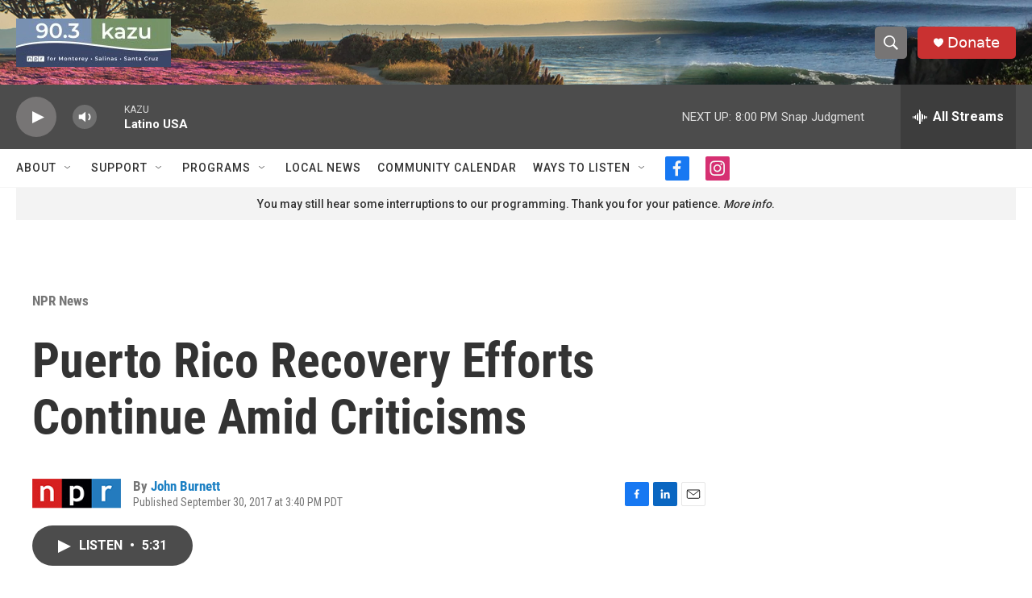

--- FILE ---
content_type: text/html; charset=utf-8
request_url: https://www.google.com/recaptcha/api2/aframe
body_size: 267
content:
<!DOCTYPE HTML><html><head><meta http-equiv="content-type" content="text/html; charset=UTF-8"></head><body><script nonce="vD-wM2asf1xrmeXKGXzLpA">/** Anti-fraud and anti-abuse applications only. See google.com/recaptcha */ try{var clients={'sodar':'https://pagead2.googlesyndication.com/pagead/sodar?'};window.addEventListener("message",function(a){try{if(a.source===window.parent){var b=JSON.parse(a.data);var c=clients[b['id']];if(c){var d=document.createElement('img');d.src=c+b['params']+'&rc='+(localStorage.getItem("rc::a")?sessionStorage.getItem("rc::b"):"");window.document.body.appendChild(d);sessionStorage.setItem("rc::e",parseInt(sessionStorage.getItem("rc::e")||0)+1);localStorage.setItem("rc::h",'1768794828018');}}}catch(b){}});window.parent.postMessage("_grecaptcha_ready", "*");}catch(b){}</script></body></html>